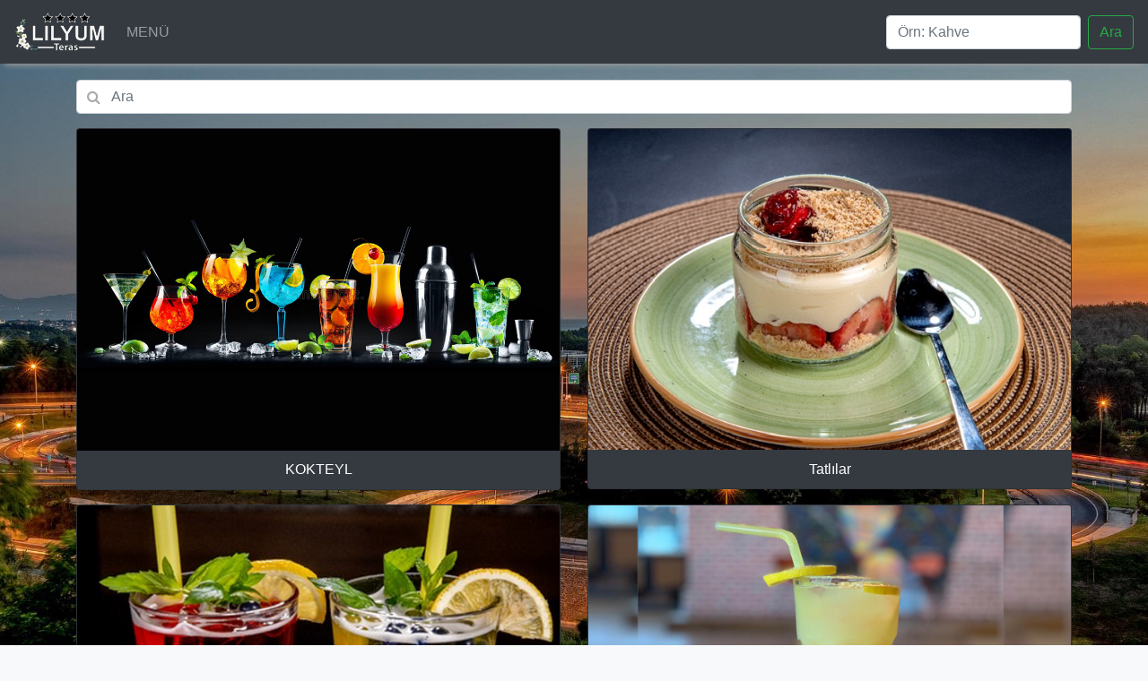

--- FILE ---
content_type: text/html; charset=utf-8
request_url: https://bigarson.dehatek.com.tr/tr/firma/lilyumteras/
body_size: 2981
content:
<!DOCTYPE html PUBLIC "-//W3C//DTD XHTML 1.0 Transitional//EN" "http://www.w3.org/TR/xhtml1/DTD/xhtml1-transitional.dtd">
<html xmlns="http://www.w3.org/1999/xhtml">
	<head>
		<meta http-equiv="Content-Language" content="tr">
		<meta http-equiv="Content-Type" content="text/html; charset=UTF-8">
		<title>Lilyum Teras Kocaeli Çayırova</title>
		<meta name="keywords" content="Lilyum Teras, Çayırova Lilyum Teras, Lilyum Teras menü, Lilyum Teras qr menu, Lilyum Teras fiyatları, Lilyum Teras adres, Lilyum Teras telefon">
		<meta name="viewport" content="width=device-width, initial-scale=1, shrink-to-fit=no">
		<link href="//fonts.googleapis.com/css?family=Ubuntu:300,300i,400,400i,500,500i,700,700i" rel="stylesheet">
		
		<link rel="stylesheet" href="https://bigarson.dehatek.com.tr/assets/css/font-awesome.min.css">
		<script src="https://bigarson.dehatek.com.tr/js/jquery-3.4.1.min.js"></script>
		<script src="https://bigarson.dehatek.com.tr/js/jquery-ui.min.js"></script>
		<script src="https://bigarson.dehatek.com.tr/assets/js/popper.min.js"></script>	
		<link rel="stylesheet" href="//code.jquery.com/ui/1.11.4/themes/smoothness/jquery-ui.css">		
		
		<link href="https://bigarson.dehatek.com.tr/assets/bootstrap-4.3.1-dist/css/bootstrap.min.css" rel="stylesheet">
		<script src="https://bigarson.dehatek.com.tr/assets/bootstrap-4.3.1-dist/js/bootstrap.min.js"></script>
<style>
body {    	
  background: url(https://bigarson.dehatek.com.tr/images/bg/lilyumteras.jpeg) no-repeat center center fixed;
  -webkit-background-size: cover;
  -moz-background-size: cover;
  -o-background-size: cover;
  background-size: cover;
  color:#fff;
}
.list-group { opacity: 0.9;}
.list-group-item.active {
    z-index: 2;
    color: #fff;
    background-color: #656464;
    border-color: #7e7e73;
}
.list-group-item.text-uppercase { color: #656464; } 
.list-group-item a:hover { color: #656464; } 
.list-group-item a { color: #111; }

.has-search .form-control {
  padding-left: 2.375rem;
}
.card-title a { text-decoration:none; }

.card-img-top {
    width: 100%;
    max-height: 30vw;
    object-fit: cover;
}

.has-search .form-control-feedback {
  position: absolute;
  z-index: 2;
  display: block;
  width: 2.375rem;
  height: 2.375rem;
  line-height: 2.375rem;
  text-align: center;
  pointer-events: none;
  color: #aaa;
}
.navbar {
    -webkit-box-shadow: 0 8px 6px -6px #999;
    -moz-box-shadow: 0 8px 6px -6px #999;
    box-shadow: 0 8px 6px -6px #999;
}

</style>
</head>
<script type="text/javascript">
$(document).ready(function(e) {
   var h = $('nav').height() + 34;
   $('body').animate({ paddingTop: h });
});
</script>		
<body style="background-color:#f8f9fa;">
  <nav class="navbar navbar-expand-md navbar-dark bg-dark fixed-top" style="background-color: #563d7c;">
      <a class="navbar-brand" href="https://bigarson.dehatek.com.tr/tr/firma/lilyumteras/" title="Lilyum Teras" ><img src="https://bigarson.dehatek.com.tr/images/logo/lilyumteras.png" height="45" alt="Lilyum Teras"></a>
      <button class="navbar-toggler" type="button" data-toggle="collapse" data-target="#navbarsExampleDefault" aria-controls="navbarsExampleDefault" aria-expanded="false" aria-label="Toggle navigation">
        <span class="navbar-toggler-icon"></span>
      </button>

      <div class="collapse navbar-collapse" id="navbarsExampleDefault">
        <ul class="navbar-nav mr-auto">
			<li class="nav-item"><a class="nav-link" href="https://bigarson.dehatek.com.tr/tr/firma/lilyumteras/">MENÜ</a></li> 
			
		
        </ul>
        <form class="form-inline my-2 my-lg-0" action="https://bigarson.dehatek.com.tr/bigarson.php?dil=tr&firma=lilyumteras&urunler=yes" method="POST">
          <input class="form-control mr-sm-2" name="ara" minlength="2" type="text" placeholder="Örn: Kahve" aria-label="Search" required>
          <button class="btn btn-outline-success my-2 my-sm-0" type="submit">Ara</button>
        </form>
      </div>
    </nav>
<main role="main">
<div class="container">

	<form class="form-group has-search" action="https://bigarson.dehatek.com.tr/bigarson.php?dil=tr&firma=lilyumteras&urunler=yes" method="POST">
  <span class="fa fa-search form-control-feedback"></span>
  <input type="text" name="ara" class="form-control" placeholder="Ara">
  </form>


				  <div class="row">
				  
				
							<div class="col-sm-6">
							<div class="card-deck">
								<div class="card text-white bg-dark text-center mb-3"><a href="https://bigarson.dehatek.com.tr/tr/firma/lilyumteras/cat/327"><img src="https://bigarson.dehatek.com.tr/images/kategori/lilyumteras-cayirova-kokteyl.jpg" class="card-img-top" alt="KOKTEYL"></a>
									  <div class="card-body align-items-center d-flex justify-content-center" style="padding: 0.6rem">
										<a class="text-white" href="https://bigarson.dehatek.com.tr/tr/firma/lilyumteras/cat/327"><span class="text-white bg-dark">KOKTEYL</span></a>
									  </div>
								</div>
								</div>
								</div>
							
							<div class="col-sm-6">
							<div class="card-deck">
								<div class="card text-white bg-dark text-center mb-3"><a href="https://bigarson.dehatek.com.tr/tr/firma/lilyumteras/cat/93"><img src="https://bigarson.dehatek.com.tr/images/kategori/lilyumteras-80116aa7-8c0c-4515-b566-e27af74cd3d0.jpeg" class="card-img-top" alt="Tatlılar"></a>
									  <div class="card-body align-items-center d-flex justify-content-center" style="padding: 0.6rem">
										<a class="text-white" href="https://bigarson.dehatek.com.tr/tr/firma/lilyumteras/cat/93"><span class="text-white bg-dark">Tatlılar</span></a>
									  </div>
								</div>
								</div>
								</div>
							
							<div class="col-sm-6">
							<div class="card-deck">
								<div class="card text-white bg-dark text-center mb-3"><a href="https://bigarson.dehatek.com.tr/tr/firma/lilyumteras/cat/132"><img src="https://bigarson.dehatek.com.tr/images/kategori/lilyumteras-mesrubatlar.jpg" class="card-img-top" alt="Meşrubatlar"></a>
									  <div class="card-body align-items-center d-flex justify-content-center" style="padding: 0.6rem">
										<a class="text-white" href="https://bigarson.dehatek.com.tr/tr/firma/lilyumteras/cat/132"><span class="text-white bg-dark">Meşrubatlar</span></a>
									  </div>
								</div>
								</div>
								</div>
							
							<div class="col-sm-6">
							<div class="card-deck">
								<div class="card text-white bg-dark text-center mb-3"><a href="https://bigarson.dehatek.com.tr/tr/firma/lilyumteras/cat/133"><img src="https://bigarson.dehatek.com.tr/images/kategori/lilyumteras-limonatalar.jpg" class="card-img-top" alt="Limonatalar"></a>
									  <div class="card-body align-items-center d-flex justify-content-center" style="padding: 0.6rem">
										<a class="text-white" href="https://bigarson.dehatek.com.tr/tr/firma/lilyumteras/cat/133"><span class="text-white bg-dark">Limonatalar</span></a>
									  </div>
								</div>
								</div>
								</div>
							
							<div class="col-sm-6">
							<div class="card-deck">
								<div class="card text-white bg-dark text-center mb-3"><a href="https://bigarson.dehatek.com.tr/tr/firma/lilyumteras/cat/134"><img src="https://bigarson.dehatek.com.tr/images/kategori/lilyumteras-lilyum-cayirova-cay.jpg" class="card-img-top" alt="Çaylar"></a>
									  <div class="card-body align-items-center d-flex justify-content-center" style="padding: 0.6rem">
										<a class="text-white" href="https://bigarson.dehatek.com.tr/tr/firma/lilyumteras/cat/134"><span class="text-white bg-dark">Çaylar</span></a>
									  </div>
								</div>
								</div>
								</div>
							
							<div class="col-sm-6">
							<div class="card-deck">
								<div class="card text-white bg-dark text-center mb-3"><a href="https://bigarson.dehatek.com.tr/tr/firma/lilyumteras/cat/135"><img src="https://bigarson.dehatek.com.tr/images/kategori/lilyumteras-turk-kahvesi.jpg" class="card-img-top" alt="Kahveler"></a>
									  <div class="card-body align-items-center d-flex justify-content-center" style="padding: 0.6rem">
										<a class="text-white" href="https://bigarson.dehatek.com.tr/tr/firma/lilyumteras/cat/135"><span class="text-white bg-dark">Kahveler</span></a>
									  </div>
								</div>
								</div>
								</div>
							
							<div class="col-sm-6">
							<div class="card-deck">
								<div class="card text-white bg-dark text-center mb-3"><a href="https://bigarson.dehatek.com.tr/tr/firma/lilyumteras/cat/136"><img src="https://bigarson.dehatek.com.tr/images/kategori/lilyumteras-sicak-kahveler.jpg" class="card-img-top" alt="Sıcak Kahveler"></a>
									  <div class="card-body align-items-center d-flex justify-content-center" style="padding: 0.6rem">
										<a class="text-white" href="https://bigarson.dehatek.com.tr/tr/firma/lilyumteras/cat/136"><span class="text-white bg-dark">Sıcak Kahveler</span></a>
									  </div>
								</div>
								</div>
								</div>
							
							<div class="col-sm-6">
							<div class="card-deck">
								<div class="card text-white bg-dark text-center mb-3"><a href="https://bigarson.dehatek.com.tr/tr/firma/lilyumteras/cat/137"><img src="https://bigarson.dehatek.com.tr/images/kategori/lilyumteras-soguk-kahveler.jpg" class="card-img-top" alt="Soğuk Kahveler"></a>
									  <div class="card-body align-items-center d-flex justify-content-center" style="padding: 0.6rem">
										<a class="text-white" href="https://bigarson.dehatek.com.tr/tr/firma/lilyumteras/cat/137"><span class="text-white bg-dark">Soğuk Kahveler</span></a>
									  </div>
								</div>
								</div>
								</div>
							
							<div class="col-sm-6">
							<div class="card-deck">
								<div class="card text-white bg-dark text-center mb-3"><a href="https://bigarson.dehatek.com.tr/tr/firma/lilyumteras/cat/138"><img src="https://bigarson.dehatek.com.tr/images/kategori/lilyumteras-milkshake.jpg" class="card-img-top" alt="Milkshake"></a>
									  <div class="card-body align-items-center d-flex justify-content-center" style="padding: 0.6rem">
										<a class="text-white" href="https://bigarson.dehatek.com.tr/tr/firma/lilyumteras/cat/138"><span class="text-white bg-dark">Milkshake</span></a>
									  </div>
								</div>
								</div>
								</div>
							
							<div class="col-sm-6">
							<div class="card-deck">
								<div class="card text-white bg-dark text-center mb-3"><a href="https://bigarson.dehatek.com.tr/tr/firma/lilyumteras/cat/139"><img src="https://bigarson.dehatek.com.tr/images/kategori/lilyumteras-cayirova-frozen.jpg" class="card-img-top" alt="Frozen"></a>
									  <div class="card-body align-items-center d-flex justify-content-center" style="padding: 0.6rem">
										<a class="text-white" href="https://bigarson.dehatek.com.tr/tr/firma/lilyumteras/cat/139"><span class="text-white bg-dark">Frozen</span></a>
									  </div>
								</div>
								</div>
								</div>
							
				
				</div>
				
<br>
	<ul class="list-group">
	<a class="list-group-item list-group-item-dark text-center" href="https://wa.me/?text=Ben+buraday%C4%B1m%09%0A%2ALilyum+Teras%2A%0A%09%0AAdres%3A+https%3A%2F%2Fgoo.gl%2Fmaps%2FKPCmg3wKDEkbA65D8%0A%0AInstagram%3A+https%3A%2F%2Fwww.instagram.com%2Flilyumteras" data-action="share/whatsapp/share"><i class="fa fa-whatsapp" aria-hidden="true"></i> Nerede olduğunu paylaş!</a>
	</ul>
 
<br>
<ul class="list-group">
<a href="https://bigarson.dehatek.com.tr/tr/firma/lilyumteras/" class="list-group-item list-group-item-action text-center"><i class="fa fa-phone"></i> İLETİŞİM BİLGİLERİ </a>
	<li class="list-group-item list-group-item-dark text-center">
	 <a href="https://www.instagram.com/lilyumteras" target="_blank"> <i class="fa fa-instagram fa-fw fa-2x"></i> </a> 	 <a href="https://www.facebook.com/lilyumteras" target="_blank"> <i class="fa fa-facebook fa-fw fa-2x"></i> </a> 	 	 	</li>			</li>
	<li class="list-group-item list-group-item-dark text-center"><i class="fa fa-map-marker"></i> <a href="https://goo.gl/maps/KPCmg3wKDEkbA65D8">Yenimahalle Ali Haydar Edendi CD. Necmettin Erbakan Kültür Merkezi B ve C Blok No:23/c</a></li>  </ul>
</div>

<div class="container">
	<p class="text-center" style="color:#f8f8f8;">
	GarsonQR <strong> Dehatek Bilişim Ltd Şti. </strong> ürünüdür.<br>	tr - 	 - 	</p>
</div>

</main>

<!-- Yandex.Metrika counter -->
<script type="text/javascript" >
   (function(m,e,t,r,i,k,a){m[i]=m[i]||function(){(m[i].a=m[i].a||[]).push(arguments)};
   m[i].l=1*new Date();k=e.createElement(t),a=e.getElementsByTagName(t)[0],k.async=1,k.src=r,a.parentNode.insertBefore(k,a)})
   (window, document, "script", "https://mc.yandex.ru/metrika/tag.js", "ym");

   ym(65322217, "init", {
        clickmap:true,
        trackLinks:true,
        accurateTrackBounce:true,
        webvisor:true
   });
</script>
<noscript><div><img src="https://mc.yandex.ru/watch/65322217" style="position:absolute; left:-9999px;" alt="" /></div></noscript>
<!-- /Yandex.Metrika counter -->
<script defer src="https://static.cloudflareinsights.com/beacon.min.js/vcd15cbe7772f49c399c6a5babf22c1241717689176015" integrity="sha512-ZpsOmlRQV6y907TI0dKBHq9Md29nnaEIPlkf84rnaERnq6zvWvPUqr2ft8M1aS28oN72PdrCzSjY4U6VaAw1EQ==" data-cf-beacon='{"version":"2024.11.0","token":"69fea2d4b8ea424ea5c5b5b7c855db5c","r":1,"server_timing":{"name":{"cfCacheStatus":true,"cfEdge":true,"cfExtPri":true,"cfL4":true,"cfOrigin":true,"cfSpeedBrain":true},"location_startswith":null}}' crossorigin="anonymous"></script>
</body>
</html>